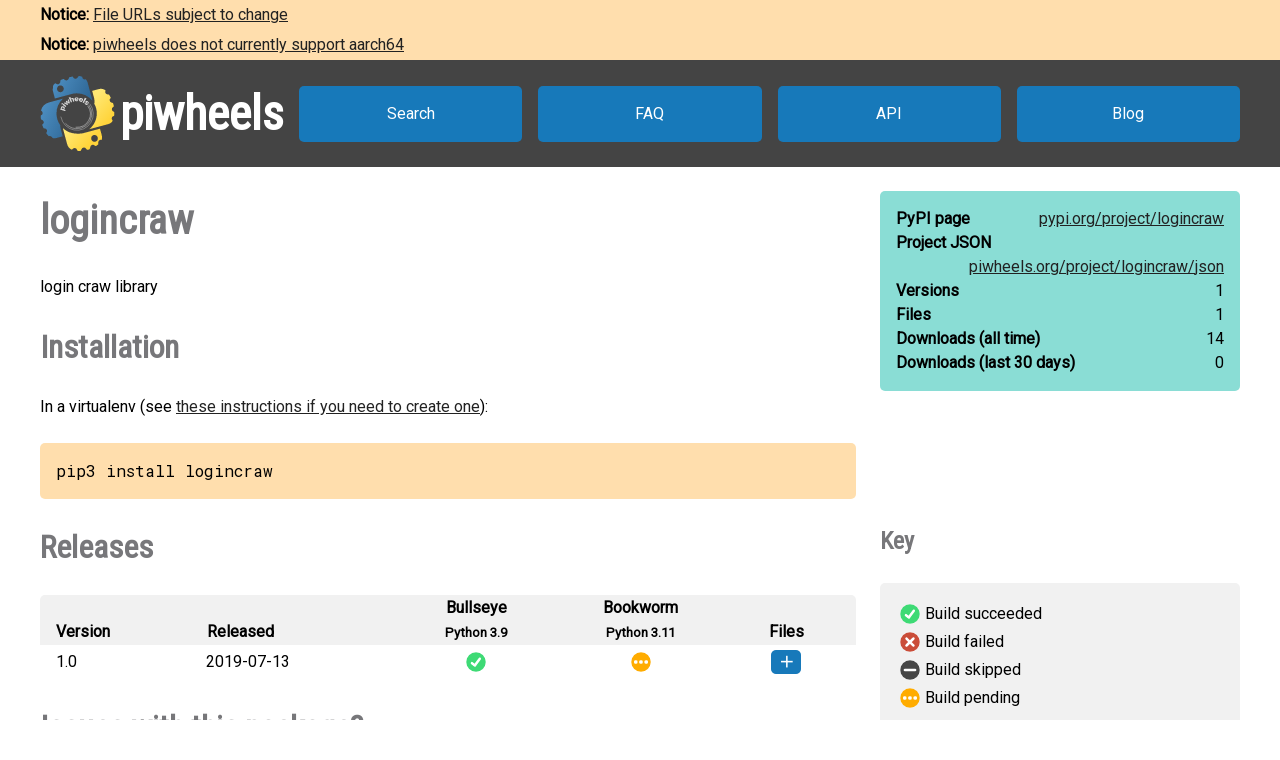

--- FILE ---
content_type: text/html
request_url: https://www.piwheels.org/project/logincraw/
body_size: 1968
content:
<!doctype html>
<html class="no-js" lang="en" dir="ltr">
  <head>
    <title>piwheels - logincraw</title>
    <meta charset="utf-8" />
    <meta name="viewport" content="width=device-width, initial-scale=1.0" />
    <link rel="stylesheet" href="https://fonts.googleapis.com/css?family=Roboto" />
    <link rel="stylesheet" href="https://fonts.googleapis.com/css?family=Roboto+Condensed" />
    <link rel="stylesheet" href="https://fonts.googleapis.com/css?family=Roboto+Mono" />
    <link rel="stylesheet" href="/styles.css" />
    <link rel="shortcut icon" href="/favicon.ico" type="image/x-icon" />
    <link rel="icon" href="/favicon.ico" type="image/x-icon" />
    <!-- TWITTER CARD -->
    <meta name="twitter:card" content="summary" />
    <meta name="twitter:site" content="@piwheels" />
    <meta name="twitter:title" content="piwheels - logincraw" />
    <meta name="twitter:description" content="login craw library" />
    <meta name="twitter:image" content="https://www.piwheels.org/piwheels-logo-large.png" />
    <!-- END TWITTER CARD -->
    
    <link rel="canonical" href="https://www.piwheels.org/project/logincraw/" />
    <meta name="description" content="The piwheels project page for logincraw: login craw library" />
  
  </head>

  <body>
    <section id="noticebar" class="hidden">
      <div class="contents"></div>
    </section>
    <header>
      <a class="logo" href="/"><div></div><h1>piwheels</h1></a>
      <nav>
        <a href="/packages.html">Search</a>
        <a href="/faq.html">FAQ</a>
        <a href="/json.html">API</a>
        <a href="https://blog.piwheels.org/">Blog</a>
      </nav>
    </header>

    <article>
      
    <section>
      <div class="content">
        <h2 id="package" data-package="logincraw">logincraw</h2>
        <p>login craw library</p>

        <h3 id="install">Installation</h3>
        <p>In a virtualenv (see <a href="/faq.html#venv">these instructions if you need to create one</a>):</p>
        
        <pre>pip3 install logincraw</pre>
      </div>

      <div class="sidebar">
        <div class="stats highlight">
          <dl>
            <dt>PyPI page</dt>
            <dd><a href="https://pypi.org/project/logincraw">pypi.org/<wbr />project/<wbr />logincraw</a></dd>
          </dl>
          <dl>
            <dt>Project JSON</dt>
            <dd><a href="/project/logincraw/json">piwheels.org/<wbr />project/<wbr />logincraw/<wbr />json</a></dd>
          </dl>
          <dl>
            <dt>Versions</dt>
            <dd>1</dd>
          </dl>
          <dl>
            <dt>Files</dt>
            <dd>1</dd>
          </dl>
          <dl>
            <dt>Downloads<wbr /> (all time)</dt>
            <dd id="downloads-all">loading...</dd>
          </dl>
          <dl>
            <dt>Downloads<wbr /> (last 30 days)</dt>
            <dd id="downloads-30">loading...</dd>
          </dl>
        </div>
      </div>
    </section>

    <section>
      <div class="content">
        <h3 id="releases">Releases</h3>
        <table>
          <thead>
            <tr>
              <th>Version</th>
              <th>Released</th>
              <th><span>Bullseye<br /><small>Python 3.9</small></span></th>
              <th><span>Bookworm<br /><small>Python 3.11</small></span></th>
              <th>Files</th>
            </tr>
          </thead>
          <tbody>
            
              <tr>
                <td>
                  1.0
                  
                  
                </td>
                <td title="2019-07-13 09:14:47 UTC">2019-07-13</td>
                
                  <td
                      class="success" title="Build succeeded"><a
                      href="/logs/0000/0365/0687.txt">&nbsp;</a></td>
                
                
                  <td
                      class="pending" title="Build pending"></td>
                
                <td></td>
              </tr>
              <tr>
                <td colspan="5">
                  <ul>
                    <li
                       data-dependencies="">
                      <span>
                        <a href="https://archive1.piwheels.org/simple/logincraw/logincraw-1.0-py3-none-any.whl#sha256=61414ca82e8d93b113716e3660f2d118d368c591bbd3315f72d128749eb923ee">logincraw-1.0-py3-none-any.whl</a>
                        (6 KB)
                      </span>
                    </li>
                  </ul>
                </td>
              </tr>
            
          </tbody>
        </table>
        

        <h3 id="issues">Issues with this package?</h3>
        <ul>
          <li><a href="https://github.com/piwheels/packages/issues?q=is:issue+is:open+logincraw">Search issues</a> for this package</li>
          <li>Package or version missing? <a href="https://github.com/piwheels/packages/issues/new?template=missing-package.yml&title=Missing+package:+logincraw&labels=missing+package&package=logincraw&pypi_url=https://pypi.org/project/logincraw/&piwheels_url=https://www.piwheels.org/project/logincraw/">Open a new issue</a></li>
          <li>Something else? <a href="https://github.com/piwheels/packages/issues/new?template=package.yml&title=Problem+with+package:+logincraw&labels=package+issue&package=logincraw&pypi_url=https://pypi.org/project/logincraw/&piwheels_url=https://www.piwheels.org/project/logincraw/">Open a new issue</a></li>
        </ul>

      </div>
      <div class="sidebar">
        <h4 id="key">Key</h4>
        <table class="key box">
          <tr><td class="success"></td><td>Build succeeded</td></tr>
          <tr><td class="fail"></td><td>Build failed</td></tr>
          <tr><td class="skip"></td><td>Build skipped</td></tr>
          <tr><td class="pending"></td><td>Build pending</td></tr>
        </table>
      </div>
    </section>

    <section>
      <div class="content no-sidebar">
        <p id="timestamp">Page last updated 2025-07-18 01:44:55 UTC</p>
      </div>
    </section>
  
    </article>

    <footer>
      <nav>
        <a id="github" href="https://github.com/piwheels"><div></div>GitHub</a>
        <a id="readthedocs" href="https://piwheels.readthedocs.io/"><div></div>Docs</a>
        <a id="twitter" href="https://twitter.com/piwheels"><div></div>Twitter</a>
      </nav>
      <p class="notices">piwheels is a community project by
        <a href="https://twitter.com/ben_nuttall">Ben Nuttall</a>
        and <a href="https://twitter.com/waveform80">Dave Jones</a>.
        Powered by the <a href="https://www.mythic-beasts.com/order/rpi">Mythic
        Beasts Pi Cloud</a>.</p>
      <a id="mythic" href="https://www.mythic-beasts.com/"></a>
    </footer>

    
    <script src="/shade.js"></script>
    <script src="/project.js"></script>
  
    <script src="/banner.js"></script>
  </body>
</html>



--- FILE ---
content_type: image/svg+xml
request_url: https://www.piwheels.org/fail.svg
body_size: 2812
content:
<?xml version="1.0" encoding="UTF-8" standalone="no"?>
<!-- Created with Inkscape (http://www.inkscape.org/) -->

<svg
   xmlns:dc="http://purl.org/dc/elements/1.1/"
   xmlns:cc="http://creativecommons.org/ns#"
   xmlns:rdf="http://www.w3.org/1999/02/22-rdf-syntax-ns#"
   xmlns:svg="http://www.w3.org/2000/svg"
   xmlns="http://www.w3.org/2000/svg"
   xmlns:sodipodi="http://sodipodi.sourceforge.net/DTD/sodipodi-0.dtd"
   xmlns:inkscape="http://www.inkscape.org/namespaces/inkscape"
   width="20"
   height="20"
   viewBox="0 0 5.2916665 5.2916668"
   version="1.1"
   id="svg8"
   sodipodi:docname="fail.svg"
   inkscape:version="0.92.5 (2060ec1f9f, 2020-04-08)">
  <defs
     id="defs2" />
  <sodipodi:namedview
     id="base"
     pagecolor="#ffffff"
     bordercolor="#666666"
     borderopacity="1.0"
     inkscape:pageopacity="0.0"
     inkscape:pageshadow="2"
     inkscape:zoom="39.85"
     inkscape:cx="11.982434"
     inkscape:cy="9.9498118"
     inkscape:document-units="mm"
     inkscape:current-layer="layer1"
     showgrid="false"
     units="px"
     inkscape:window-width="1920"
     inkscape:window-height="1016"
     inkscape:window-x="0"
     inkscape:window-y="27"
     inkscape:window-maximized="1" />
  <metadata
     id="metadata5">
    <rdf:RDF>
      <cc:Work
         rdf:about="">
        <dc:format>image/svg+xml</dc:format>
        <dc:type
           rdf:resource="http://purl.org/dc/dcmitype/StillImage" />
        <dc:title />
      </cc:Work>
    </rdf:RDF>
  </metadata>
  <g
     inkscape:label="Layer 1"
     inkscape:groupmode="layer"
     id="layer1"
     transform="translate(0,-291.70832)">
    <circle
       style="fill:#ffffff;fill-opacity:1;stroke-width:0.66145831;stroke-linecap:round;stroke-linejoin:round;stroke-miterlimit:4;stroke-dasharray:none"
       id="path816"
       cx="2.6458333"
       cy="294.35416"
       r="2.5429213" />
    <path
       style="fill:#ca4d39;fill-opacity:1;stroke-width:2.5;stroke-linecap:round;stroke-linejoin:round;stroke-miterlimit:4;stroke-dasharray:none"
       d="M 10 0.27539062 A 9.7246089 9.7246089 0 0 0 0.27539062 10 A 9.7246089 9.7246089 0 0 0 10 19.724609 A 9.7246089 9.7246089 0 0 0 19.724609 10 A 9.7246089 9.7246089 0 0 0 10 0.27539062 z M 6.5332031 5.3105469 A 1.250125 1.250125 0 0 1 7.4335938 5.6933594 L 9.9882812 8.2480469 L 12.541016 5.6933594 A 1.250125 1.250125 0 0 1 13.398438 5.3105469 A 1.250125 1.250125 0 0 1 14.306641 7.4589844 L 11.751953 10.011719 L 14.306641 12.566406 A 1.250125 1.250125 0 1 1 12.541016 14.330078 L 9.9882812 11.777344 L 7.4335938 14.330078 A 1.250125 1.250125 0 1 1 5.6699219 12.566406 L 8.2226562 10.011719 L 5.6699219 7.4589844 A 1.250125 1.250125 0 0 1 6.5332031 5.3105469 z "
       transform="matrix(0.26458333,0,0,0.26458333,0,291.70832)"
       id="path8" />
  </g>
</svg>


--- FILE ---
content_type: image/svg+xml
request_url: https://www.piwheels.org/readthedocs.svg
body_size: 1299
content:
<svg width="32" height="32" version="1.1" viewBox="0 0 48 48" xmlns="http://www.w3.org/2000/svg">
  <path d="m5.57 47.9c3.28-0.725 6.59-1.32 9.92-1.79v-46.1c-3.3 0.00993-6.6 0.151-9.88 0.421v47.4zm12.3-47.8v45.8c8.16-0.949 16.4-1.11 24.6-0.409v-42.4c-8.06-1.83-16.3-2.82-24.6-2.97zm21.5 29.5c-6.1-0.732-12.3-0.855-18.4-0.71-2.28-1.3 0.675-2.87 2.21-2.26 5.56-0.0925 11.1 0.105 16.7 0.823 1.42 0.343 0.721 2.82-0.489 2.15zm0.0698-5.41c-6.01-0.821-12.1-1.08-18.2-1.02-1.9-0.298-0.883-2.89 0.724-2.41 5.97-0.109 12 0.227 17.9 1 1.55 0.679 0.812 2.06-0.447 2.42zm0-5.41c-6.07-0.891-12.2-1.29-18.3-1.31-1.93-0.752-0.236-2.88 1.3-2.32 5.86 0.0247 11.7 0.451 17.5 1.33 1.39 0.419 0.941 2.47-0.479 2.3zm0-5.41c-6.07-1.03-12.2-1.48-18.4-1.63-2.26-1.22 0.358-3.08 1.98-2.33 5.62 0.149 11.2 0.679 16.8 1.58 1.58 0.701 0.559 2.07-0.375 2.38zm-31.3-1.02c-2.14-0.254-0.866-2.88 0.808-2.44 1.58 0.0537 3.36-0.686 4.81 0.0428 1.31 1.97-1.52 2.34-2.9 2.23-0.904 0.0312-1.83 0.209-2.72 0.163zm31.2-4.39c-6.06-1.1-12.2-1.69-18.4-1.92-1.93-0.784-0.176-2.95 1.36-2.35 5.88 0.197 11.7 0.893 17.5 1.86 1.51 0.686 0.686 2.09-0.505 2.41zm-31.3-1.53c-2.4-0.472-0.529-3.22 1.29-2.43 1.44 0.162 3.34-0.782 4.44 0.417 0.739 1.9-1.59 1.85-2.83 1.88-0.888 0.0426-2.51 0.184-2.9 0.137z" fill="#14679e" stroke-width="1.99"/>
</svg>


--- FILE ---
content_type: text/javascript
request_url: https://www.piwheels.org/project.js
body_size: 2262
content:
(function() {
  function showHiddenVersions() {
    /* Move the key beneath the table
     */
    const releasesDiv = document.querySelector('#releases').parentElement;
    const issuesHeader = document.querySelector('#issues');
    const keyHeader = document.querySelector('#key');
    const keyList = document.querySelector('#key ~ table');
    const keyDiv = keyHeader.parentElement;

    issuesHeader.before(keyHeader, keyList);
    keyDiv.remove();
    releasesDiv.classList.add('no-sidebar');

    /* Show all the release rows and hide the "Show all releases" link
     */
    const tableBody = document.querySelector('#releases ~ table tbody');

    for (const row of tableBody.querySelectorAll('tr'))
      row.classList.remove('hidden');
    tableBody.lastElementChild.remove();
  }

  function numberWithCommas(n) {
    return n.toString().replace(/\B(?=(\d{3})+(?!\d))/g, ",");
  }

  function escapeForRegExp(s) {
    /* From MDN:
     * https://developer.mozilla.org/en-US/docs/Web/JavaScript/Guide/Regular_Expressions#escaping
     */
    return s.replace(/[.*+?^${}()|[\]\\]/g, '\\$&');
  }

  function getIssues(ev) {
    const package = document.getElementById('package').dataset.package;
    const packageFilter = RegExp('\\b' + escapeForRegExp(package) + '\\b', 'i');
    const url = 'https://api.github.com/repos/piwheels/packages/issues';

    fetch(url)
      .then(r => r.json())
      .then(issues => issues.filter(issue => issue.title.match(packageFilter)))
      .then(showIssues)
      .catch(showIssuesFailed)
  }

  function showIssues(issues) {
    const issuesItem = document.querySelector('#issues ~ ul li:first-child');
    const issuesList = document.createElement('ul');
    let existingList;

    if (issues.length > 0) {
      issues.forEach(issue => {
        const issueItem = document.createElement('li');
        const issueLink = document.createElement('a');
        issueLink.href = issue.html_url;
        issueLink.text = `#${issue.number} ${issue.title}`;
        issueItem.append(issueLink);
        issuesList.append(issueItem);
      });
    } else {
      const issueItem = document.createElement('li');
      issueItem.textContent = 'No issues found';
      issuesList.append(issueItem);
    }
    if (existingList = issuesItem.querySelector('ul'))
      existingList.replaceWith(issuesList)
    else
      issuesItem.append(issuesList);
  }

  function showIssuesFailed(error) {
    const package = document.getElementById('package').dataset.package;
    const issuesItem = document.querySelector('#issues ~ ul li:first-child');
    const errorList = document.createElement('ul');
    let existingList;

    console.log('Failed to retrieve issues from github');
    errorList.innerHTML = `<li>Failed to retrieve issues from <a href="https://github.com/piwheels/packages/issues?q=is:issue+is:open+${package}">GitHub</a></li>`;
    if (existingList = issuesItem.querySelector('ul'))
      existingList.replaceWith(errorList)
    else
      issuesItem.append(errorList);
  }

  function showInstall(ev) {
    // apt dependencies
    const install = document.querySelector('#install');
    const pre = document.querySelector('#install + p + pre');
    const project = document.getElementById('package').textContent;
    const aptDeps = this.parentNode.dataset.aptdependencies;
    const version = this
    .parentElement
    .parentElement
    .parentElement
    .parentElement
    .previousElementSibling
    .firstElementChild
    .textContent
    .trim();
    
    let commands = `pip3 install ${project}==${version}`;
    if (aptDeps.length) {
      commands = `sudo apt install ${aptDeps}\r\n` + commands;
    }
    pre.textContent = commands;
    
    // pips dependencies
    const pipDepsList = document.querySelector('#pipdeps');
    const pipDeps = this.parentNode.dataset.pipdependencies;
    pipDepsList.innerHTML = '';
    if (pipDeps.length === 0) {
      const emptyList = document.createElement('li');
      emptyList.textContent = 'None';
      pipDepsList.appendChild(emptyList);
    }
    else {
      for (const dep of pipDeps.split(' ')) {
        const depItem = document.createElement('li');
        const depLink = document.createElement('a');
        depLink.href = `/project/${dep}/`;
        depLink.textContent = dep;
        depItem.appendChild(depLink);
        pipDepsList.appendChild(depItem);
      }
    }

    install.scrollIntoView({behavior: "smooth"});
  }

  function toggleShade(ev) {
    if (!('files' in this)) return;
    if (this.files.classList.contains('shaded')) {
      unshadeElement(this.files);
      this.parentElement.classList.remove('expandable');
      this.parentElement.classList.add('collapsible');
    }
    else {
      shadeElement(this.files);
      this.parentElement.classList.add('expandable');
      this.parentElement.classList.remove('collapsible');
    }
    ev.stopPropagation();
  }

  window.addEventListener('load', function(ev) {
    /* Load the download counters asynchronously in the background
     */
    const package = document.getElementById('package').dataset.package;
    const downloadsAll = document.getElementById('downloads-all');
    const downloadsRecent = document.getElementById('downloads-30');

    fetch("/packages.json")
      .then(response => response.json())
      .then(packages => {
        const pkgInfo = packages.filter(pkg => pkg[0] === package)[0];

        downloadsAll.textContent = numberWithCommas(pkgInfo[2]);
        downloadsRecent.textContent = numberWithCommas(pkgInfo[1]);
      })
      .catch(error => {
        console.error('Failed to load package info', error);
        downloadsAll.textContent = 'failed to load';
        downloadsRecent.textContent = 'failed to load';
      });

    /* Hide all file lists and set up expansion buttons
     */
    for (const filesList of document.querySelectorAll('#releases ~ table ul')) {
      if (filesList.children.length) {
        const filesCell = filesList
          .parentElement
          .parentElement
          .previousElementSibling
          .lastElementChild;
        const icon = filesCell.appendChild(document.createElement('div'));

        filesCell.classList.add('expandable');
        filesList.classList.add('shaded');
        icon.files = filesList;
        icon.addEventListener('click', toggleShade);
        for (const fileLink of filesList.querySelectorAll('li')) {
          installLink = document.createElement('span');
          installLink.classList.add('install');
          installLink.classList.add('button');
          installLink.textContent = 'How to install this version';
          installLink.addEventListener('click', showInstall);
          fileLink.appendChild(installLink);
        }
      }
    }

    /* Hide everything beyond the latest five versions released and add an
     * expand action at the end of the table
     */
    const versionsTable = document.querySelector('#releases + table tbody');

    if (versionsTable.children.length > 10) {
      for (let i = 0; i < versionsTable.children.length; ++i)
        if (i > 11) versionsTable.children[i].classList.add('hidden');
      expand = document.createElement('tr');
      expand.classList.add('more');
      const colCount = document.querySelectorAll(
        '#releases + table thead tr th').length;
      expand.innerHTML = `<td colspan="${colCount}">Show all releases</td>`;
      expand.addEventListener('click', showHiddenVersions);
      versionsTable.appendChild(expand);
    }

    /* Convert the search issues link to a javascript action
     */
    issuesLink = document.querySelector('#issues ~ ul li:first-child a');
    issuesLink.removeAttribute('href');
    issuesLink.onclick = getIssues;
  });
})();
